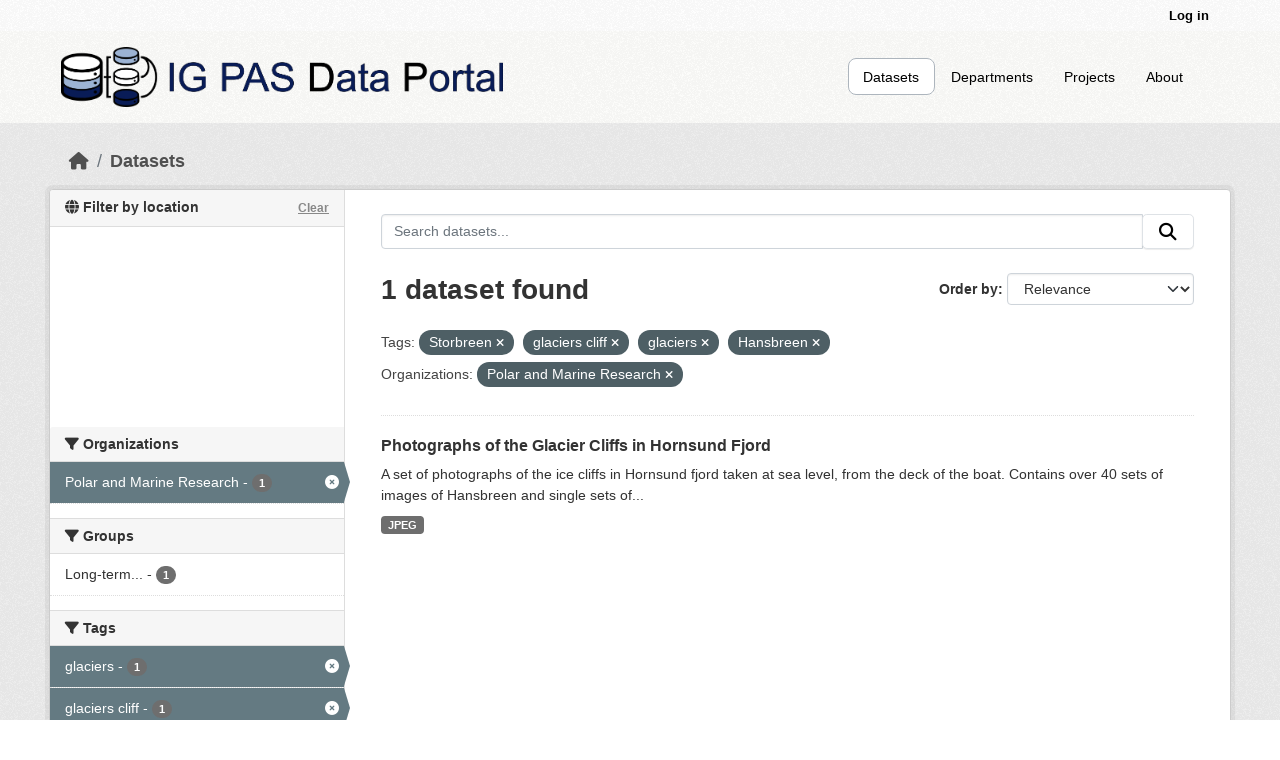

--- FILE ---
content_type: text/html; charset=utf-8
request_url: https://dataportal.igf.edu.pl/dataset?tags=Storbreen&tags=glaciers+cliff&tags=glaciers&organization=polar-and-marine-research&tags=Hansbreen&_tags_limit=0
body_size: 5682
content:
<!DOCTYPE html>
<!--[if IE 9]> <html lang="en" class="ie9"> <![endif]-->
<!--[if gt IE 8]><!--> <html lang="en"  > <!--<![endif]-->
  <head>
    
	<!-- Google tag (gtag.js) -->
	<script async src="https://www.googletagmanager.com/gtag/js?id=G-QN3DKNHKEZ"></script>
	<script>
  		window.dataLayer = window.dataLayer || [];
  		function gtag(){dataLayer.push(arguments);}
  		gtag('js', new Date());

  		gtag('config', 'G-QN3DKNHKEZ');
	</script>
    <!-- Google Tag Manager -->
	<script>(function(w,d,s,l,i){w[l]=w[l]||[];w[l].push({'gtm.start':
		new Date().getTime(),event:'gtm.js'});var f=d.getElementsByTagName(s)[0],
		j=d.createElement(s),dl=l!='dataLayer'?'&l='+l:'';j.async=true;j.src=
		'https://www.googletagmanager.com/gtm.js?id='+i+dl;f.parentNode.insertBefore(j,f);
		})(window,document,'script','dataLayer','GTM-PVVGVQQL');</script>
	<!-- End Google Tag Manager -->	
	<meta charset="utf-8" />
      <meta name="csrf_field_name" content="_csrf_token" />
      <meta name="_csrf_token" content="Ijg3NWZiZWQ3NjkzYmNhMGE2NGYzMjE0OTc5MmE0MGE2MDY3NzU0NTIi.aXHIlw.6BzhFPKNQ19ueicoZV4YOx1iFtg" />

      <meta name="generator" content="ckan 2.12.0a0" />
      <meta name="viewport" content="width=device-width, initial-scale=1.0">
    <title>Dataset - IG PAS Data Portal</title>

    
    <link rel="shortcut icon" href="/base/images/ckan.ico" />
    
  
    
  
      
      
      
    
  <link rel="stylesheet" href="/restricted_theme.css" />

    
    

  


    
    <link href="/webassets/base/640de97c_main.css" rel="stylesheet"/>
<link href="/webassets/ckanext-geoview/f197a782_geo-resource-styles.css" rel="stylesheet"/>
<link href="/webassets/ckanext-scheming/728ec589_scheming_css.css" rel="stylesheet"/>
    
    

  </head>

  
  <body data-site-root="https://dataportal.igf.edu.pl/" data-locale-root="https://dataportal.igf.edu.pl/" >
<!-- Google Tag Manager (noscript) -->
<noscript><iframe src="https://www.googletagmanager.com/ns.html?id=GTM-PVVGVQQL"
height="0" width="0" style="display:none;visibility:hidden"></iframe></noscript>
<!-- End Google Tag Manager (noscript) -->
    
    <div class="visually-hidden-focusable"><a href="#content">Skip to main content</a></div>
  

  
    

 
<div class="account-masthead">
  <div class="container">
     
    <nav class="account not-authed" aria-label="Account">
      <ul class="list-unstyled">
        
        <li><a href="/user/login">Log in</a></li>
         
      </ul>
    </nav>
     
  </div>
</div>

<header class="masthead">
  <div class="container">
      
    <nav class="navbar navbar-expand-lg navbar-light">
      <hgroup class="header-image navbar-left">

      
      
      <a class="logo" href="/">
        <img src="/uploads/admin/2023-02-20-074358.388055logoIGPASDP.png" alt="IG PAS Data Portal"
          aria-label="Navigate to Home - IG PAS Data Portal"/>
      </a>
      
      

       </hgroup>
      <button class="navbar-toggler" type="button" data-bs-toggle="collapse" data-bs-target="#main-navigation-toggle"
        aria-controls="main-navigation-toggle" aria-expanded="false" aria-label="Toggle navigation">
        <span class="fa fa-bars text-white"></span>
      </button>

      <div class="main-navbar collapse navbar-collapse" id="main-navigation-toggle">
        <ul class="navbar-nav ms-auto mb-2 mb-lg-0">
          
            
              
              

              <li class="active"><a href="/dataset/">Datasets</a></li><li><a href="/organization/">Departments</a></li><li><a href="/group/">Projects</a></li><li><a href="/about">About</a></li>
            
          </ul>

      
      </div>
    </nav>
  </div>
</header>

  
    <div class="main">
      <div id="content" class="container">
        
          
            <div class="flash-messages">
              
                
              
            </div>
          

          
            <div class="toolbar" role="navigation" aria-label="Breadcrumb">
              
                
                  <ol class="breadcrumb">
                    
<li class="home"><a href="/" aria-label="Home"><i class="fa fa-home"></i><span> Home</span></a></li>
                    
  <li class="active"><a href="/dataset/">Datasets</a></li>

                  </ol>
                
              
            </div>
          

          <div class="row wrapper">
            
            
            

            
              <aside class="secondary col-md-3">
                
                

   

<section id="dataset-map" class="module module-narrow module-shallow">
    <h2 class="module-heading">
        <i class="fa fa-globe"></i>
        Filter by location
        <a href="/dataset/?tags=Storbreen&amp;tags=glaciers+cliff&amp;tags=glaciers&amp;tags=Hansbreen&amp;organization=polar-and-marine-research&amp;_tags_limit=0" class="action">Clear</a>
    </h2>
    
    <div class="dataset-map" data-module="spatial-query" data-default_extent="{ &#34;type&#34; : &#34;Polygon&#34;, &#34;coordinates&#34; : [[ [-10.176707, 35.746512],[37.028802, 35.746512],[37.028802, 58.631217],[-10.176707, 58.631217],[-10.176707, 35.746512]] ] }" data-module-map_config="{&#34;attribution&#34;: &#34;Map tiles by &lt;a href=\&#34;https://www.stadiamaps.com\&#34; target=\&#34;_blank\&#34;&gt;Stadia Maps&lt;/a&gt;, under &lt;a href=\&#34;http://creativecommons.org/licenses/by/3.0\&#34;&gt;CC BY 3.0&lt;/a&gt;. Data by &lt;a href=\&#34;http://openstreetmap.org\&#34;&gt;OpenStreetMap&lt;/a&gt;, under &lt;a href=\&#34;http://creativecommons.org/licenses/by-sa/3.0\&#34;&gt;CC BY SA&lt;/a&gt;.&#34;, &#34;type&#34;: &#34;Stadia.StamenTerrain&#34;, &#34;apikey&#34;: &#34;ffba0965-25d4-418d-86e0-66f01bff49ec&#34;}">
        <div id="dataset-map-container"></div>
    </div>
</section>




   
	
  <div class="filters">
    <div>
      
        

    
    
	
	    
		<section class="module module-narrow module-shallow">
		    
			<h2 class="module-heading">
			    <i class="fa fa-filter"></i>
			    Organizations
			</h2>
		    
		    
			
			    
				<nav aria-label="Filter by: Organizations">
				    <ul class="list-unstyled nav nav-simple nav-facet">
					
					    
					    
					    
					    
					    <li class="nav-item  active">
						<a href="/dataset/?tags=Storbreen&amp;tags=glaciers+cliff&amp;tags=glaciers&amp;tags=Hansbreen&amp;_tags_limit=0" aria-label="Search datasets by organization: Polar and  Marine Research" >
						    <span class="item-label">Polar and  Marine Research</span>
						    <span class="hidden separator"> - </span>
						    <span class="item-count badge">1</span>

							<span class="facet-close"> <i class="fa fa-solid fa-circle-xmark"></i></span>
						</a>
					    </li>
					
				    </ul>
				</nav>

				<p class="module-footer">
				    
					
				    
				</p>
			    
			
		    
		</section>
	    
	
    

      
        

    
    
	
	    
		<section class="module module-narrow module-shallow">
		    
			<h2 class="module-heading">
			    <i class="fa fa-filter"></i>
			    Groups
			</h2>
		    
		    
			
			    
				<nav aria-label="Filter by: Groups">
				    <ul class="list-unstyled nav nav-simple nav-facet">
					
					    
					    
					    
					    
					    <li class="nav-item ">
						<a href="/dataset/?tags=Storbreen&amp;tags=glaciers+cliff&amp;tags=glaciers&amp;tags=Hansbreen&amp;organization=polar-and-marine-research&amp;_tags_limit=0&amp;groups=longhorn" aria-label="Search datasets by groups: Long-term..."  data-bs-title="Long-term oceanographic monitoring in Horsund Region (Longhorn)" data-bs-toggle="tooltip" >
						    <span class="item-label">Long-term...</span>
						    <span class="hidden separator"> - </span>
						    <span class="item-count badge">1</span>

							
						</a>
					    </li>
					
				    </ul>
				</nav>

				<p class="module-footer">
				    
					
				    
				</p>
			    
			
		    
		</section>
	    
	
    

      
        

    
    
	
	    
		<section class="module module-narrow module-shallow">
		    
			<h2 class="module-heading">
			    <i class="fa fa-filter"></i>
			    Tags
			</h2>
		    
		    
			
			    
				<nav aria-label="Filter by: Tags">
				    <ul class="list-unstyled nav nav-simple nav-facet">
					
					    
					    
					    
					    
					    <li class="nav-item  active">
						<a href="/dataset/?tags=Storbreen&amp;tags=glaciers+cliff&amp;tags=Hansbreen&amp;organization=polar-and-marine-research&amp;_tags_limit=0" aria-label="Search datasets by tags: glaciers" >
						    <span class="item-label">glaciers</span>
						    <span class="hidden separator"> - </span>
						    <span class="item-count badge">1</span>

							<span class="facet-close"> <i class="fa fa-solid fa-circle-xmark"></i></span>
						</a>
					    </li>
					
					    
					    
					    
					    
					    <li class="nav-item  active">
						<a href="/dataset/?tags=Storbreen&amp;tags=glaciers&amp;tags=Hansbreen&amp;organization=polar-and-marine-research&amp;_tags_limit=0" aria-label="Search datasets by tags: glaciers cliff" >
						    <span class="item-label">glaciers cliff</span>
						    <span class="hidden separator"> - </span>
						    <span class="item-count badge">1</span>

							<span class="facet-close"> <i class="fa fa-solid fa-circle-xmark"></i></span>
						</a>
					    </li>
					
					    
					    
					    
					    
					    <li class="nav-item ">
						<a href="/dataset/?tags=Storbreen&amp;tags=glaciers+cliff&amp;tags=glaciers&amp;tags=Hansbreen&amp;organization=polar-and-marine-research&amp;_tags_limit=0&amp;tags=glaciers+recession" aria-label="Search datasets by tags: glaciers recession" >
						    <span class="item-label">glaciers recession</span>
						    <span class="hidden separator"> - </span>
						    <span class="item-count badge">1</span>

							
						</a>
					    </li>
					
					    
					    
					    
					    
					    <li class="nav-item  active">
						<a href="/dataset/?tags=Storbreen&amp;tags=glaciers+cliff&amp;tags=glaciers&amp;organization=polar-and-marine-research&amp;_tags_limit=0" aria-label="Search datasets by tags: Hansbreen" >
						    <span class="item-label">Hansbreen</span>
						    <span class="hidden separator"> - </span>
						    <span class="item-count badge">1</span>

							<span class="facet-close"> <i class="fa fa-solid fa-circle-xmark"></i></span>
						</a>
					    </li>
					
					    
					    
					    
					    
					    <li class="nav-item ">
						<a href="/dataset/?tags=Storbreen&amp;tags=glaciers+cliff&amp;tags=glaciers&amp;tags=Hansbreen&amp;organization=polar-and-marine-research&amp;_tags_limit=0&amp;tags=Hornbreen" aria-label="Search datasets by tags: Hornbreen" >
						    <span class="item-label">Hornbreen</span>
						    <span class="hidden separator"> - </span>
						    <span class="item-count badge">1</span>

							
						</a>
					    </li>
					
					    
					    
					    
					    
					    <li class="nav-item ">
						<a href="/dataset/?tags=Storbreen&amp;tags=glaciers+cliff&amp;tags=glaciers&amp;tags=Hansbreen&amp;organization=polar-and-marine-research&amp;_tags_limit=0&amp;tags=Hornsund" aria-label="Search datasets by tags: Hornsund" >
						    <span class="item-label">Hornsund</span>
						    <span class="hidden separator"> - </span>
						    <span class="item-count badge">1</span>

							
						</a>
					    </li>
					
					    
					    
					    
					    
					    <li class="nav-item ">
						<a href="/dataset/?tags=Storbreen&amp;tags=glaciers+cliff&amp;tags=glaciers&amp;tags=Hansbreen&amp;organization=polar-and-marine-research&amp;_tags_limit=0&amp;tags=Mendeleevbreen" aria-label="Search datasets by tags: Mendeleevbreen" >
						    <span class="item-label">Mendeleevbreen</span>
						    <span class="hidden separator"> - </span>
						    <span class="item-count badge">1</span>

							
						</a>
					    </li>
					
					    
					    
					    
					    
					    <li class="nav-item ">
						<a href="/dataset/?tags=Storbreen&amp;tags=glaciers+cliff&amp;tags=glaciers&amp;tags=Hansbreen&amp;organization=polar-and-marine-research&amp;_tags_limit=0&amp;tags=Samarinbreen" aria-label="Search datasets by tags: Samarinbreen" >
						    <span class="item-label">Samarinbreen</span>
						    <span class="hidden separator"> - </span>
						    <span class="item-count badge">1</span>

							
						</a>
					    </li>
					
					    
					    
					    
					    
					    <li class="nav-item  active">
						<a href="/dataset/?tags=glaciers+cliff&amp;tags=glaciers&amp;tags=Hansbreen&amp;organization=polar-and-marine-research&amp;_tags_limit=0" aria-label="Search datasets by tags: Storbreen" >
						    <span class="item-label">Storbreen</span>
						    <span class="hidden separator"> - </span>
						    <span class="item-count badge">1</span>

							<span class="facet-close"> <i class="fa fa-solid fa-circle-xmark"></i></span>
						</a>
					    </li>
					
					    
					    
					    
					    
					    <li class="nav-item ">
						<a href="/dataset/?tags=Storbreen&amp;tags=glaciers+cliff&amp;tags=glaciers&amp;tags=Hansbreen&amp;organization=polar-and-marine-research&amp;_tags_limit=0&amp;tags=structure+from+motion" aria-label="Search datasets by tags: structure from motion" >
						    <span class="item-label">structure from motion</span>
						    <span class="hidden separator"> - </span>
						    <span class="item-count badge">1</span>

							
						</a>
					    </li>
					
					    
					    
					    
					    
					    <li class="nav-item ">
						<a href="/dataset/?tags=Storbreen&amp;tags=glaciers+cliff&amp;tags=glaciers&amp;tags=Hansbreen&amp;organization=polar-and-marine-research&amp;_tags_limit=0&amp;tags=Svalisbreen" aria-label="Search datasets by tags: Svalisbreen" >
						    <span class="item-label">Svalisbreen</span>
						    <span class="hidden separator"> - </span>
						    <span class="item-count badge">1</span>

							
						</a>
					    </li>
					
					    
					    
					    
					    
					    <li class="nav-item ">
						<a href="/dataset/?tags=Storbreen&amp;tags=glaciers+cliff&amp;tags=glaciers&amp;tags=Hansbreen&amp;organization=polar-and-marine-research&amp;_tags_limit=0&amp;tags=Torellbreen" aria-label="Search datasets by tags: Torellbreen" >
						    <span class="item-label">Torellbreen</span>
						    <span class="hidden separator"> - </span>
						    <span class="item-count badge">1</span>

							
						</a>
					    </li>
					
				    </ul>
				</nav>

				<p class="module-footer">
				    
					<a href="/dataset/?tags=Storbreen&amp;tags=glaciers+cliff&amp;tags=glaciers&amp;tags=Hansbreen&amp;organization=polar-and-marine-research" class="read-more">Show Only Popular Tags</a>
				    
				</p>
			    
			
		    
		</section>
	    
	
    

      
        

    
    
	
	    
		<section class="module module-narrow module-shallow">
		    
			<h2 class="module-heading">
			    <i class="fa fa-filter"></i>
			    Formats
			</h2>
		    
		    
			
			    
				<nav aria-label="Filter by: Formats">
				    <ul class="list-unstyled nav nav-simple nav-facet">
					
					    
					    
					    
					    
					    <li class="nav-item ">
						<a href="/dataset/?tags=Storbreen&amp;tags=glaciers+cliff&amp;tags=glaciers&amp;tags=Hansbreen&amp;organization=polar-and-marine-research&amp;_tags_limit=0&amp;res_format=JPEG" aria-label="Search datasets by res_format: JPEG" >
						    <span class="item-label">JPEG</span>
						    <span class="hidden separator"> - </span>
						    <span class="item-count badge">1</span>

							
						</a>
					    </li>
					
				    </ul>
				</nav>

				<p class="module-footer">
				    
					
				    
				</p>
			    
			
		    
		</section>
	    
	
    

      
        

    
    
	
	    
		<section class="module module-narrow module-shallow">
		    
			<h2 class="module-heading">
			    <i class="fa fa-filter"></i>
			    Licenses
			</h2>
		    
		    
			
			    
				<p class="module-content empty">There are no Licenses that match this search</p>
			    
			
		    
		</section>
	    
	
    

      
    </div>
    <a class="close no-text hide-filters"><i class="fa fa-times-circle"></i><span class="text">close</span></a>
  </div>



              </aside>
            

            
              <div class="primary col-md-9 col-xs-12" role="main">
                
                
  <section class="module">
    <div class="module-content">
      
        
      
      
        
        
        







<form id="dataset-search-form" class="search-form" method="get" data-module="select-switch">

  
    <div class="input-group search-input-group">
      <input aria-label="Search datasets..." id="field-giant-search" type="text" class="form-control input-lg" name="q" value="" autocomplete="off" placeholder="Search datasets...">
      
      <span class="input-group-btn">
        <button class="btn btn-secondary btn-lg" type="submit" value="search" aria-label="Submit">
          <i class="fa fa-search"></i>
        </button>
      </span>
      
    </div>
  

  
    <span>






<input type="hidden" name="tags" value="Storbreen" />





<input type="hidden" name="tags" value="glaciers cliff" />





<input type="hidden" name="tags" value="glaciers" />





<input type="hidden" name="tags" value="Hansbreen" />





<input type="hidden" name="organization" value="polar-and-marine-research" />



</span>
  

  
    
      <div class="form-group control-order-by">
        <label for="field-order-by">Order by</label>
        <select id="field-order-by" name="sort" class="form-control form-select">
          
            
              <option value="score desc, metadata_modified desc" selected="selected">Relevance</option>
            
          
            
              <option value="title_string asc">Name Ascending</option>
            
          
            
              <option value="title_string desc">Name Descending</option>
            
          
            
              <option value="metadata_modified desc">Last Modified</option>
            
          
        </select>
        
        <button class="btn btn-secondary js-hide" type="submit">Go</button>
        
      </div>
    
  

  
    <h1>
    
      

  
  
  
  

1 dataset found
    
    </h1>
  

  
    
      <p class="filter-list">
        
          
          <span class="facet">Tags:</span>
          
            <span class="filtered pill">Storbreen
              <a href="/dataset/?tags=glaciers+cliff&amp;tags=glaciers&amp;tags=Hansbreen&amp;organization=polar-and-marine-research&amp;_tags_limit=0" class="remove" aria-label="Remove applied filter: Storbreen" data-bs-title="Remove" data-bs-toggle="tooltip"><i class="fa fa-times"></i></a>
            </span>
          
            <span class="filtered pill">glaciers cliff
              <a href="/dataset/?tags=Storbreen&amp;tags=glaciers&amp;tags=Hansbreen&amp;organization=polar-and-marine-research&amp;_tags_limit=0" class="remove" aria-label="Remove applied filter: glaciers cliff" data-bs-title="Remove" data-bs-toggle="tooltip"><i class="fa fa-times"></i></a>
            </span>
          
            <span class="filtered pill">glaciers
              <a href="/dataset/?tags=Storbreen&amp;tags=glaciers+cliff&amp;tags=Hansbreen&amp;organization=polar-and-marine-research&amp;_tags_limit=0" class="remove" aria-label="Remove applied filter: glaciers" data-bs-title="Remove" data-bs-toggle="tooltip"><i class="fa fa-times"></i></a>
            </span>
          
            <span class="filtered pill">Hansbreen
              <a href="/dataset/?tags=Storbreen&amp;tags=glaciers+cliff&amp;tags=glaciers&amp;organization=polar-and-marine-research&amp;_tags_limit=0" class="remove" aria-label="Remove applied filter: Hansbreen" data-bs-title="Remove" data-bs-toggle="tooltip"><i class="fa fa-times"></i></a>
            </span>
          
        
          
          <span class="facet">Organizations:</span>
          
            <span class="filtered pill">Polar and  Marine Research
              <a href="/dataset/?tags=Storbreen&amp;tags=glaciers+cliff&amp;tags=glaciers&amp;tags=Hansbreen&amp;_tags_limit=0" class="remove" aria-label="Remove applied filter: polar-and-marine-research" data-bs-title="Remove" data-bs-toggle="tooltip"><i class="fa fa-times"></i></a>
            </span>
          
        
      </p>
      <a class="show-filters btn btn-secondary">Filter Results</a>
    
  

</form>




      
      
        

  
    <ul class="dataset-list list-unstyled">
    	
	      
	        




  <li class="dataset-item">
    
      <div class="dataset-content">
        
          <h2 class="dataset-heading">
            
              
            
            
    <a href="/dataset/photographs-of-the-glacier-cliffs-in-hornsund-fjord" aria-label="Navigate to dataset: Photographs of the Glacier Cliffs in Hornsund Fjord">
      Photographs of the Glacier Cliffs in Hornsund Fjord
    </a>
            
            
              
            
          </h2>
        
        
          
            <div>A set of photographs of the ice cliffs in Hornsund fjord taken at sea level, from the deck of the boat. Contains over 40 sets of images of Hansbreen and single sets of...</div>
          
        
      </div>
      
        
          
            <ul class="dataset-resources list-unstyled">
              
                
                <li>
                  <a href="/dataset/photographs-of-the-glacier-cliffs-in-hornsund-fjord" class="badge badge-default" data-format="jpeg">JPEG</a>
                </li>
                
              
            </ul>
          
        
      
    
  </li>

	      
	    
    </ul>
  

      
    </div>

    
      
    
  </section>

              </div>
            
          </div>
        
      </div>
    </div>
  
    <footer class="site-footer">
  <div class="container">
    
    <div class="row footer-row">
      <div class="col-md-3 col-sm-4 footer-links ">
        <ul class="list-unstyled">
          <li><a class="footer-descriptions" href="/about">About
              IG PAS Data Portal</a></li>
        </ul>
        <ul class="list-unstyled">
          <li>
            <div class="IGF_logo">
              <a href="https://www.igf.edu.pl/home.php"></a>
            </div>
          </li>
        </ul>
      </div>
      <div class="col-md-6 col-sm-6 footer-descriptions margin-auto;">
        <div style="display: flex; justify-content: center; text-align: center; width: 100%;">
          <a style="font-size: 16px; color: black; font-weight: bold;">Research Infrastructure Centers</a>
        </div>
        <div class="CIB-container">
          <div class="CIB-element">
            <a href="https://cibsbl-platform.igf.edu.pl">
              <div class="CIBSBL"><span></span></div>
            </a>
            <div class="footer-cib-titles"><a class="footer-descriptions"
                href="https://cibsbl-platform.igf.edu.pl">CIBSBL</a></div>
          </div>
          <div class="CIB-element">
            <a href="https://cibal1-platform.igf.edu.pl">
              <div class="CIBAL"><span></span></div>
            </a>
            <div class="footer-cib-titles"><a class="footer-descriptions"
                href="https://cibal1-platform.igf.edu.pl">CIBAL1</a></div>
          </div>
          <div class="CIB-element">
            <a href="https://cibogm-platform.igf.edu.pl">
              <div class="CIBOGM"><span></span></div>
            </a>
            <div class="footer-cib-titles"><a class="footer-descriptions"
                href="https://cibogm-platform.igf.edu.pl">CIBOGM</a></div>
          </div>
          <div class="CIB-element">
            <a href="https://cibal2-platform.igf.edu.pl">
              <div class="CIBAL"><span></span></div>
            </a>
            <div class="footer-cib-titles"><a class="footer-descriptions"
                href="https://cibal2-platform.igf.edu.pl">CIBAL2</a></div>
          </div>
          <div class="CIB-element">
            <a href="https://database.ing.pan.pl/">
              <div class="CIBAL"><span></span></div>
            </a>
            <div class="footer-cib-titles">
              <a class="footer-descriptions" href="https://database.ing.pan.pl/">
                INGPAS</a>
            </div>
          </div>
        </div>
      </div>      
    </div>
    
  </div>
</footer>
  
  
  
  
    


    
    
    <link href="/webassets/vendor/f3b8236b_select2.css" rel="stylesheet"/>
<link href="/webassets/vendor/53df638c_fontawesome.css" rel="stylesheet"/>
<link href="/webassets/ckanext-spatial/67225687_spatial_query.css" rel="stylesheet"/>
    <script src="/webassets/vendor/240e5086_jquery.js" type="text/javascript"></script>
<script src="/webassets/vendor/90dbb6bf_vendor.js" type="text/javascript"></script>
<script src="/webassets/vendor/a3003351_bootstrap.js" type="text/javascript"></script>
<script src="/webassets/vendor/529a0eb7_htmx.js" type="text/javascript"></script>
<script src="/webassets/base/ea93723c_main.js" type="text/javascript"></script>
<script src="/webassets/ckanext-spatial/d9e299a2_spatial_query.js" type="text/javascript"></script>
<script src="/webassets/base/5c3f1272_ckan.js" type="text/javascript"></script>
  </body>
</html>

--- FILE ---
content_type: application/javascript
request_url: https://api.ipify.org/?format=jsonp&callback=getIP
body_size: -50
content:
getIP({"ip":"13.58.42.120"});